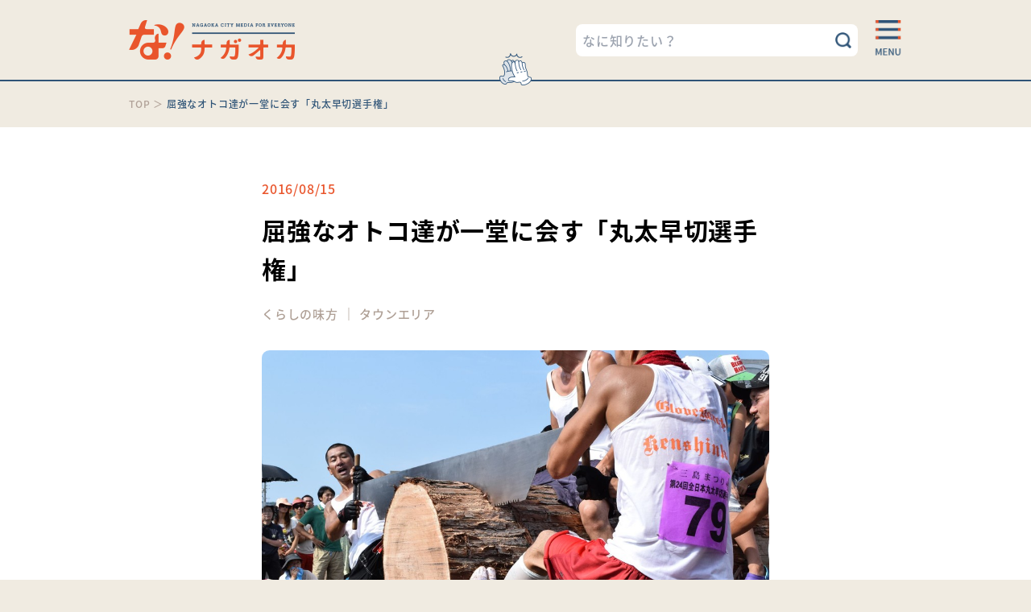

--- FILE ---
content_type: text/html; charset=UTF-8
request_url: https://na-nagaoka.jp/archives/1317
body_size: 15360
content:
<!DOCTYPE html>
<html>
<head>
<meta charset="utf-8">
<title>屈強なオトコ達が一堂に会す「丸太早切選手権」 | 長岡市の公式Webメディア「な！ナガオカ」</title>
<meta name="viewport" content="width=device-width, initial-scale=1">
	
<link rel="shortcut icon" href="https://na-nagaoka.jp/wordpress/wp-content/themes/nagaoka_theme-renewal_v6/assets/img/favicon.ico" />
<meta name="og:title" content="新潟県長岡市の公式Webメディア な！ナガオカ">

<meta property="og:image" content="https://na-nagaoka.jp/wordpress/wp-content/uploads/2016/08/e5b7e67df1eff0700c7ed9ab65a0ed4e.jpg" />
<meta name="keywords" content="新潟,長岡,Webメディア,長岡暮らし,人づくり,まちづくり,地域活性化,名物,観光,移住,グルメ,教育">
<meta property="og:description" content="新潟県長岡市の暮らし・歴史・文化を育んできた、様々な人の営みや繋がりを取材して「まちの魅力」を発信しています。多様な人の物語を通じて長岡のファンが増え、まちづくり・地域活性化につながるWebメディアを目指しています。" />
	
  
<script src="https://code.jquery.com/jquery-3.5.1.min.js"></script>
  
  <!-- slick -->
<script type="text/javascript" src="https://na-nagaoka.jp/wordpress/wp-content/themes/nagaoka_theme-renewal_v6/assets/js/slick/slick.min.js"></script>
<link rel="stylesheet" type="text/css" href="https://na-nagaoka.jp/wordpress/wp-content/themes/nagaoka_theme-renewal_v6/assets/js/slick/slick.css">
<link rel="stylesheet" type="text/css" href="https://na-nagaoka.jp/wordpress/wp-content/themes/nagaoka_theme-renewal_v6/assets/js/slick/slick-theme.css">

  <!-- tailwind cdn -->
<!-- <script src="https://cdn.tailwindcss.com"></script> -->
<link rel="stylesheet" type="text/css" href="https://na-nagaoka.jp/wordpress/wp-content/themes/nagaoka_theme-renewal_v6/assets/css/tailwind.css">

  <!-- wow -->
<script type="text/javascript" src="https://na-nagaoka.jp/wordpress/wp-content/themes/nagaoka_theme-renewal_v6/assets/js/wow.min.js"></script>
  
  <script type="text/javascript">
    new WOW().init();
  </script>
  
  <!-- pdf -->
  <script type="text/javascript" src="https://na-nagaoka.jp/wordpress/wp-content/themes/nagaoka_theme-renewal_v6/assets/js/jspdf.debug.js"></script>  
  <script type="text/javascript" src="https://na-nagaoka.jp/wordpress/wp-content/themes/nagaoka_theme-renewal_v6/assets/js/html2canvas.js"></script>

<meta name='robots' content='max-image-preview:large' />

<!-- All In One SEO Pack 3.7.1[57,70] -->

<meta name="keywords"  content="くらしの味方,タウンエリア" />

<script type="application/ld+json" class="aioseop-schema">{"@context":"https://schema.org","@graph":[{"@type":"Organization","@id":"https://na-nagaoka.jp/#organization","url":"https://na-nagaoka.jp/","name":"長岡市の公式Webメディア「な！ナガオカ」","sameAs":[]},{"@type":"WebSite","@id":"https://na-nagaoka.jp/#website","url":"https://na-nagaoka.jp/","name":"長岡市の公式Webメディア「な！ナガオカ」","publisher":{"@id":"https://na-nagaoka.jp/#organization"},"potentialAction":{"@type":"SearchAction","target":"https://na-nagaoka.jp/?s={search_term_string}","query-input":"required name=search_term_string"}},{"@type":"WebPage","@id":"https://na-nagaoka.jp/archives/1317#webpage","url":"https://na-nagaoka.jp/archives/1317","inLanguage":"ja","name":"屈強なオトコ達が一堂に会す「丸太早切選手権」","isPartOf":{"@id":"https://na-nagaoka.jp/#website"},"breadcrumb":{"@id":"https://na-nagaoka.jp/archives/1317#breadcrumblist"},"image":{"@type":"ImageObject","@id":"https://na-nagaoka.jp/archives/1317#primaryimage","url":"https://na-nagaoka.jp/wordpress/wp-content/uploads/2016/08/e5b7e67df1eff0700c7ed9ab65a0ed4e.jpg","width":2048,"height":1365},"primaryImageOfPage":{"@id":"https://na-nagaoka.jp/archives/1317#primaryimage"},"datePublished":"2016-08-15T02:14:45+09:00","dateModified":"2024-08-20T02:19:15+09:00"},{"@type":"Article","@id":"https://na-nagaoka.jp/archives/1317#article","isPartOf":{"@id":"https://na-nagaoka.jp/archives/1317#webpage"},"author":{"@id":"https://na-nagaoka.jp/archives/author/staff#author"},"headline":"屈強なオトコ達が一堂に会す「丸太早切選手権」","datePublished":"2016-08-15T02:14:45+09:00","dateModified":"2024-08-20T02:19:15+09:00","commentCount":0,"mainEntityOfPage":{"@id":"https://na-nagaoka.jp/archives/1317#webpage"},"publisher":{"@id":"https://na-nagaoka.jp/#organization"},"articleSection":"まちを知る, 三島, くらしの味方, タウンエリア","image":{"@type":"ImageObject","@id":"https://na-nagaoka.jp/archives/1317#primaryimage","url":"https://na-nagaoka.jp/wordpress/wp-content/uploads/2016/08/e5b7e67df1eff0700c7ed9ab65a0ed4e.jpg","width":2048,"height":1365}},{"@type":"Person","@id":"https://na-nagaoka.jp/archives/author/staff#author","name":"な！ナガオカ　スタッフ","sameAs":["https://www.facebook.com/nanananagaoka","https://twitter.com/na_nagaoka"],"image":{"@type":"ImageObject","@id":"https://na-nagaoka.jp/#personlogo","url":"https://secure.gravatar.com/avatar/67baf32458cfbd14806105787692baba?s=96&d=mm&r=g","width":96,"height":96,"caption":"な！ナガオカ　スタッフ"}},{"@type":"BreadcrumbList","@id":"https://na-nagaoka.jp/archives/1317#breadcrumblist","itemListElement":[{"@type":"ListItem","position":1,"item":{"@type":"WebPage","@id":"https://na-nagaoka.jp/","url":"https://na-nagaoka.jp/","name":"な！ナガオカ - 新潟県長岡市のWebメディア"}},{"@type":"ListItem","position":2,"item":{"@type":"WebPage","@id":"https://na-nagaoka.jp/archives/1317","url":"https://na-nagaoka.jp/archives/1317","name":"屈強なオトコ達が一堂に会す「丸太早切選手権」"}}]}]}</script>
<link rel="canonical" href="https://na-nagaoka.jp/archives/1317" />
<meta property="og:type" content="article" />
<meta property="og:title" content="屈強なオトコ達が一堂に会す「丸太早切選手権」 | 長岡市の公式Webメディア「な！ナガオカ」" />
<meta property="og:description" content="直径20～80cmの太い丸太を巨大なのこぎりを使って、2人がかりで切る速さを競う、長岡市三島地域の名物イベント「全日本丸太早切選手権大会」。三島地域は面積の約６割が森林で多くの杉が育てられていて、脇野町鋸（わきのまちのこぎり）という特産品も持つことから平成3年からスタートした競技会で、今年25回目を数えます。 丸太の太さは小学生部門は直径約20cm、女性部門、一般部門予選は直径約30cm。 一般部" />
<meta property="og:url" content="https://na-nagaoka.jp/archives/1317" />
<meta property="og:site_name" content="な！ナガオカ" />
<meta property="og:image" content="https://na-nagaoka.jp/wordpress/wp-content/uploads/2016/08/e5b7e67df1eff0700c7ed9ab65a0ed4e-1024x683.jpg" />
<meta property="og:image:width" content="1200" />
<meta property="og:image:height" content="630" />
<meta property="fb:app_id" content="655559435143022" />
<meta property="article:tag" content="くらしの味方" />
<meta property="article:tag" content="タウンエリア" />
<meta property="article:tag" content="まちを知る" />
<meta property="article:tag" content="三島" />
<meta property="article:published_time" content="2016-08-15T02:14:45Z" />
<meta property="article:modified_time" content="2024-08-20T02:19:15Z" />
<meta property="article:publisher" content="https://www.facebook.com/nanananagaoka" />
<meta property="article:author" content="https://www.facebook.com/nanananagaoka" />
<meta property="og:image:secure_url" content="https://na-nagaoka.jp/wordpress/wp-content/uploads/2016/08/e5b7e67df1eff0700c7ed9ab65a0ed4e-1024x683.jpg" />
<meta name="twitter:card" content="summary_large_image" />
<meta name="twitter:site" content="@na_nagaoka" />
<meta name="twitter:creator" content="@na_nagaoka" />
<meta name="twitter:domain" content="https://twitter.com/na_nagaoka" />
<meta name="twitter:title" content="屈強なオトコ達が一堂に会す「丸太早切選手権」 | 長岡市の公式Webメディア「な！ナガオカ」" />
<meta name="twitter:description" content="直径20～80cmの太い丸太を巨大なのこぎりを使って、2人がかりで切る速さを競う、長岡市三島地域の名物イベント「全日本丸太早切選手権大会」。三島地域は面積の約６割が森林で多くの杉が育てられていて、脇野町鋸（わきのまちのこぎり）という特産品も持つことから平成3年からスタートした競技会で、今年25回目を数えます。 丸太の太さは小学生部門は直径約20cm、女性部門、一般部門予選は直径約30cm。 一般部" />
<meta name="twitter:image" content="https://na-nagaoka.jp/wordpress/wp-content/uploads/2016/08/e5b7e67df1eff0700c7ed9ab65a0ed4e-1024x683.jpg" />
			<script type="text/javascript" >
				window.ga=window.ga||function(){(ga.q=ga.q||[]).push(arguments)};ga.l=+new Date;
				ga('create', 'G-JQF6B9PNJH', 'auto');
				// Plugins
				
				ga('send', 'pageview');
			</script>
			<script async src="https://www.google-analytics.com/analytics.js"></script>
			<!-- All In One SEO Pack -->
<link rel='dns-prefetch' href='//maxcdn.bootstrapcdn.com' />
		<!-- This site uses the Google Analytics by MonsterInsights plugin v9.10.1 - Using Analytics tracking - https://www.monsterinsights.com/ -->
		<!-- Note: MonsterInsights is not currently configured on this site. The site owner needs to authenticate with Google Analytics in the MonsterInsights settings panel. -->
					<!-- No tracking code set -->
				<!-- / Google Analytics by MonsterInsights -->
		<link rel='stylesheet' id='sbr_styles-css' href='https://na-nagaoka.jp/wordpress/wp-content/plugins/reviews-feed/assets/css/sbr-styles.min.css?ver=2.1.1' type='text/css' media='all' />
<link rel='stylesheet' id='sbi_styles-css' href='https://na-nagaoka.jp/wordpress/wp-content/plugins/instagram-feed/css/sbi-styles.min.css?ver=6.10.0' type='text/css' media='all' />
<link rel='stylesheet' id='wp-block-library-css' href='https://na-nagaoka.jp/wordpress/wp-includes/css/dist/block-library/style.min.css?ver=6.5.5' type='text/css' media='all' />
<style id='classic-theme-styles-inline-css' type='text/css'>
/*! This file is auto-generated */
.wp-block-button__link{color:#fff;background-color:#32373c;border-radius:9999px;box-shadow:none;text-decoration:none;padding:calc(.667em + 2px) calc(1.333em + 2px);font-size:1.125em}.wp-block-file__button{background:#32373c;color:#fff;text-decoration:none}
</style>
<style id='global-styles-inline-css' type='text/css'>
body{--wp--preset--color--black: #000000;--wp--preset--color--cyan-bluish-gray: #abb8c3;--wp--preset--color--white: #ffffff;--wp--preset--color--pale-pink: #f78da7;--wp--preset--color--vivid-red: #cf2e2e;--wp--preset--color--luminous-vivid-orange: #ff6900;--wp--preset--color--luminous-vivid-amber: #fcb900;--wp--preset--color--light-green-cyan: #7bdcb5;--wp--preset--color--vivid-green-cyan: #00d084;--wp--preset--color--pale-cyan-blue: #8ed1fc;--wp--preset--color--vivid-cyan-blue: #0693e3;--wp--preset--color--vivid-purple: #9b51e0;--wp--preset--gradient--vivid-cyan-blue-to-vivid-purple: linear-gradient(135deg,rgba(6,147,227,1) 0%,rgb(155,81,224) 100%);--wp--preset--gradient--light-green-cyan-to-vivid-green-cyan: linear-gradient(135deg,rgb(122,220,180) 0%,rgb(0,208,130) 100%);--wp--preset--gradient--luminous-vivid-amber-to-luminous-vivid-orange: linear-gradient(135deg,rgba(252,185,0,1) 0%,rgba(255,105,0,1) 100%);--wp--preset--gradient--luminous-vivid-orange-to-vivid-red: linear-gradient(135deg,rgba(255,105,0,1) 0%,rgb(207,46,46) 100%);--wp--preset--gradient--very-light-gray-to-cyan-bluish-gray: linear-gradient(135deg,rgb(238,238,238) 0%,rgb(169,184,195) 100%);--wp--preset--gradient--cool-to-warm-spectrum: linear-gradient(135deg,rgb(74,234,220) 0%,rgb(151,120,209) 20%,rgb(207,42,186) 40%,rgb(238,44,130) 60%,rgb(251,105,98) 80%,rgb(254,248,76) 100%);--wp--preset--gradient--blush-light-purple: linear-gradient(135deg,rgb(255,206,236) 0%,rgb(152,150,240) 100%);--wp--preset--gradient--blush-bordeaux: linear-gradient(135deg,rgb(254,205,165) 0%,rgb(254,45,45) 50%,rgb(107,0,62) 100%);--wp--preset--gradient--luminous-dusk: linear-gradient(135deg,rgb(255,203,112) 0%,rgb(199,81,192) 50%,rgb(65,88,208) 100%);--wp--preset--gradient--pale-ocean: linear-gradient(135deg,rgb(255,245,203) 0%,rgb(182,227,212) 50%,rgb(51,167,181) 100%);--wp--preset--gradient--electric-grass: linear-gradient(135deg,rgb(202,248,128) 0%,rgb(113,206,126) 100%);--wp--preset--gradient--midnight: linear-gradient(135deg,rgb(2,3,129) 0%,rgb(40,116,252) 100%);--wp--preset--font-size--small: 13px;--wp--preset--font-size--medium: 20px;--wp--preset--font-size--large: 36px;--wp--preset--font-size--x-large: 42px;--wp--preset--spacing--20: 0.44rem;--wp--preset--spacing--30: 0.67rem;--wp--preset--spacing--40: 1rem;--wp--preset--spacing--50: 1.5rem;--wp--preset--spacing--60: 2.25rem;--wp--preset--spacing--70: 3.38rem;--wp--preset--spacing--80: 5.06rem;--wp--preset--shadow--natural: 6px 6px 9px rgba(0, 0, 0, 0.2);--wp--preset--shadow--deep: 12px 12px 50px rgba(0, 0, 0, 0.4);--wp--preset--shadow--sharp: 6px 6px 0px rgba(0, 0, 0, 0.2);--wp--preset--shadow--outlined: 6px 6px 0px -3px rgba(255, 255, 255, 1), 6px 6px rgba(0, 0, 0, 1);--wp--preset--shadow--crisp: 6px 6px 0px rgba(0, 0, 0, 1);}:where(.is-layout-flex){gap: 0.5em;}:where(.is-layout-grid){gap: 0.5em;}body .is-layout-flex{display: flex;}body .is-layout-flex{flex-wrap: wrap;align-items: center;}body .is-layout-flex > *{margin: 0;}body .is-layout-grid{display: grid;}body .is-layout-grid > *{margin: 0;}:where(.wp-block-columns.is-layout-flex){gap: 2em;}:where(.wp-block-columns.is-layout-grid){gap: 2em;}:where(.wp-block-post-template.is-layout-flex){gap: 1.25em;}:where(.wp-block-post-template.is-layout-grid){gap: 1.25em;}.has-black-color{color: var(--wp--preset--color--black) !important;}.has-cyan-bluish-gray-color{color: var(--wp--preset--color--cyan-bluish-gray) !important;}.has-white-color{color: var(--wp--preset--color--white) !important;}.has-pale-pink-color{color: var(--wp--preset--color--pale-pink) !important;}.has-vivid-red-color{color: var(--wp--preset--color--vivid-red) !important;}.has-luminous-vivid-orange-color{color: var(--wp--preset--color--luminous-vivid-orange) !important;}.has-luminous-vivid-amber-color{color: var(--wp--preset--color--luminous-vivid-amber) !important;}.has-light-green-cyan-color{color: var(--wp--preset--color--light-green-cyan) !important;}.has-vivid-green-cyan-color{color: var(--wp--preset--color--vivid-green-cyan) !important;}.has-pale-cyan-blue-color{color: var(--wp--preset--color--pale-cyan-blue) !important;}.has-vivid-cyan-blue-color{color: var(--wp--preset--color--vivid-cyan-blue) !important;}.has-vivid-purple-color{color: var(--wp--preset--color--vivid-purple) !important;}.has-black-background-color{background-color: var(--wp--preset--color--black) !important;}.has-cyan-bluish-gray-background-color{background-color: var(--wp--preset--color--cyan-bluish-gray) !important;}.has-white-background-color{background-color: var(--wp--preset--color--white) !important;}.has-pale-pink-background-color{background-color: var(--wp--preset--color--pale-pink) !important;}.has-vivid-red-background-color{background-color: var(--wp--preset--color--vivid-red) !important;}.has-luminous-vivid-orange-background-color{background-color: var(--wp--preset--color--luminous-vivid-orange) !important;}.has-luminous-vivid-amber-background-color{background-color: var(--wp--preset--color--luminous-vivid-amber) !important;}.has-light-green-cyan-background-color{background-color: var(--wp--preset--color--light-green-cyan) !important;}.has-vivid-green-cyan-background-color{background-color: var(--wp--preset--color--vivid-green-cyan) !important;}.has-pale-cyan-blue-background-color{background-color: var(--wp--preset--color--pale-cyan-blue) !important;}.has-vivid-cyan-blue-background-color{background-color: var(--wp--preset--color--vivid-cyan-blue) !important;}.has-vivid-purple-background-color{background-color: var(--wp--preset--color--vivid-purple) !important;}.has-black-border-color{border-color: var(--wp--preset--color--black) !important;}.has-cyan-bluish-gray-border-color{border-color: var(--wp--preset--color--cyan-bluish-gray) !important;}.has-white-border-color{border-color: var(--wp--preset--color--white) !important;}.has-pale-pink-border-color{border-color: var(--wp--preset--color--pale-pink) !important;}.has-vivid-red-border-color{border-color: var(--wp--preset--color--vivid-red) !important;}.has-luminous-vivid-orange-border-color{border-color: var(--wp--preset--color--luminous-vivid-orange) !important;}.has-luminous-vivid-amber-border-color{border-color: var(--wp--preset--color--luminous-vivid-amber) !important;}.has-light-green-cyan-border-color{border-color: var(--wp--preset--color--light-green-cyan) !important;}.has-vivid-green-cyan-border-color{border-color: var(--wp--preset--color--vivid-green-cyan) !important;}.has-pale-cyan-blue-border-color{border-color: var(--wp--preset--color--pale-cyan-blue) !important;}.has-vivid-cyan-blue-border-color{border-color: var(--wp--preset--color--vivid-cyan-blue) !important;}.has-vivid-purple-border-color{border-color: var(--wp--preset--color--vivid-purple) !important;}.has-vivid-cyan-blue-to-vivid-purple-gradient-background{background: var(--wp--preset--gradient--vivid-cyan-blue-to-vivid-purple) !important;}.has-light-green-cyan-to-vivid-green-cyan-gradient-background{background: var(--wp--preset--gradient--light-green-cyan-to-vivid-green-cyan) !important;}.has-luminous-vivid-amber-to-luminous-vivid-orange-gradient-background{background: var(--wp--preset--gradient--luminous-vivid-amber-to-luminous-vivid-orange) !important;}.has-luminous-vivid-orange-to-vivid-red-gradient-background{background: var(--wp--preset--gradient--luminous-vivid-orange-to-vivid-red) !important;}.has-very-light-gray-to-cyan-bluish-gray-gradient-background{background: var(--wp--preset--gradient--very-light-gray-to-cyan-bluish-gray) !important;}.has-cool-to-warm-spectrum-gradient-background{background: var(--wp--preset--gradient--cool-to-warm-spectrum) !important;}.has-blush-light-purple-gradient-background{background: var(--wp--preset--gradient--blush-light-purple) !important;}.has-blush-bordeaux-gradient-background{background: var(--wp--preset--gradient--blush-bordeaux) !important;}.has-luminous-dusk-gradient-background{background: var(--wp--preset--gradient--luminous-dusk) !important;}.has-pale-ocean-gradient-background{background: var(--wp--preset--gradient--pale-ocean) !important;}.has-electric-grass-gradient-background{background: var(--wp--preset--gradient--electric-grass) !important;}.has-midnight-gradient-background{background: var(--wp--preset--gradient--midnight) !important;}.has-small-font-size{font-size: var(--wp--preset--font-size--small) !important;}.has-medium-font-size{font-size: var(--wp--preset--font-size--medium) !important;}.has-large-font-size{font-size: var(--wp--preset--font-size--large) !important;}.has-x-large-font-size{font-size: var(--wp--preset--font-size--x-large) !important;}
.wp-block-navigation a:where(:not(.wp-element-button)){color: inherit;}
:where(.wp-block-post-template.is-layout-flex){gap: 1.25em;}:where(.wp-block-post-template.is-layout-grid){gap: 1.25em;}
:where(.wp-block-columns.is-layout-flex){gap: 2em;}:where(.wp-block-columns.is-layout-grid){gap: 2em;}
.wp-block-pullquote{font-size: 1.5em;line-height: 1.6;}
</style>
<link rel='stylesheet' id='ctf_styles-css' href='https://na-nagaoka.jp/wordpress/wp-content/plugins/custom-twitter-feeds/css/ctf-styles.min.css?ver=2.3.1' type='text/css' media='all' />
<link rel='stylesheet' id='cff-css' href='https://na-nagaoka.jp/wordpress/wp-content/plugins/custom-facebook-feed/assets/css/cff-style.min.css?ver=4.3.4' type='text/css' media='all' />
<link rel='stylesheet' id='sb-font-awesome-css' href='https://maxcdn.bootstrapcdn.com/font-awesome/4.7.0/css/font-awesome.min.css?ver=6.5.5' type='text/css' media='all' />
<link rel='stylesheet' id='animate-css' href='https://na-nagaoka.jp/wordpress/wp-content/themes/nagaoka_theme-renewal_v6/assets/css/animate.css?ver=2024072470610' type='text/css' media='all' />
<link rel='stylesheet' id='tailwind-css' href='https://na-nagaoka.jp/wordpress/wp-content/themes/nagaoka_theme-renewal_v6/assets/css/tailwind.css?ver=2024072904421' type='text/css' media='all' />
<link rel='stylesheet' id='assets_style-css' href='https://na-nagaoka.jp/wordpress/wp-content/themes/nagaoka_theme-renewal_v6/assets/css/style.css?ver=2024072470611' type='text/css' media='all' />
<link rel='stylesheet' id='my_assets-css' href='https://na-nagaoka.jp/wordpress/wp-content/themes/nagaoka_theme-renewal_v6/assets/css/main.css?ver=2024121621317' type='text/css' media='all' />
<link rel='stylesheet' id='wp-pagenavi-css' href='https://na-nagaoka.jp/wordpress/wp-content/plugins/wp-pagenavi/pagenavi-css.css?ver=2.70' type='text/css' media='all' />
<script type="text/javascript" src="https://na-nagaoka.jp/wordpress/wp-includes/js/jquery/jquery.min.js?ver=3.7.1" id="jquery-core-js"></script>
<script type="text/javascript" src="https://na-nagaoka.jp/wordpress/wp-includes/js/jquery/jquery-migrate.min.js?ver=3.4.1" id="jquery-migrate-js"></script>
<script type="text/javascript" src="https://na-nagaoka.jp/wordpress/wp-content/plugins/related-posts-thumbnails/assets/js/front.min.js?ver=4.3.1" id="rpt_front_style-js"></script>
<script type="text/javascript" src="https://na-nagaoka.jp/wordpress/wp-content/plugins/related-posts-thumbnails/assets/js/lazy-load.js?ver=4.3.1" id="rpt-lazy-load-js"></script>
<link rel="https://api.w.org/" href="https://na-nagaoka.jp/wp-json/" /><link rel="alternate" type="application/json" href="https://na-nagaoka.jp/wp-json/wp/v2/posts/1317" /><link rel="alternate" type="application/json+oembed" href="https://na-nagaoka.jp/wp-json/oembed/1.0/embed?url=https%3A%2F%2Fna-nagaoka.jp%2Farchives%2F1317" />
<link rel="alternate" type="text/xml+oembed" href="https://na-nagaoka.jp/wp-json/oembed/1.0/embed?url=https%3A%2F%2Fna-nagaoka.jp%2Farchives%2F1317&#038;format=xml" />
        <style>
            #related_posts_thumbnails li {
                border-right: 1px solid rgb(255,255,255);
                background-color: #ffffff            }

            #related_posts_thumbnails li:hover {
                background-color: #eeeeee;
            }

            .relpost_content {
                font-size: 14px;
                color: #333333;
            }

            .relpost-block-single {
                background-color: #ffffff;
                border-right: 1px solid rgb(255,255,255);
                border-left: 1px solid rgb(255,255,255);
                margin-right: -1px;
            }

            .relpost-block-single:hover {
                background-color: #eeeeee;
            }
        </style>

        <link rel="icon" href="https://na-nagaoka.jp/wordpress/wp-content/uploads/2020/10/cropped-na_logo_moji-32x32.jpg" sizes="32x32" />
<link rel="icon" href="https://na-nagaoka.jp/wordpress/wp-content/uploads/2020/10/cropped-na_logo_moji-192x192.jpg" sizes="192x192" />
<link rel="apple-touch-icon" href="https://na-nagaoka.jp/wordpress/wp-content/uploads/2020/10/cropped-na_logo_moji-180x180.jpg" />
<meta name="msapplication-TileImage" content="https://na-nagaoka.jp/wordpress/wp-content/uploads/2020/10/cropped-na_logo_moji-270x270.jpg" />
	
<!-- Google tag (gtag.js) -->
<script async src="https://www.googletagmanager.com/gtag/js?id=G-JQF6B9PNJH"></script>
<script>
  window.dataLayer = window.dataLayer || [];
  function gtag(){dataLayer.push(arguments);}
  gtag('js', new Date());
  gtag('config', 'G-JQF6B9PNJH');
</script>
  
</head>
  
<script>
tailwind.config = {
  theme: {
    colors: {
      naCream: '#f0ebe1',
      naNavy: '#2f5477',
      naVermilion: '#e9552c',
      naBlack: '#000000',
      naHover: '#f7d6c4',
      transparent: 'transparent',
    },

    fontFamily: {
      sans: ['Noto Sans JP', 'sans-serif'],
      notoSans: ['Noto Sans JP', 'sans-serif'],
    },
    
    container: {
      center: true,
    }
  }
}
</script>
<body>
<header class="w-full fixed top-0 z-20">  
  <div class="content-header bg-naCream border-b-2 border-naNavy">
    <div class="max-w-[960px] mx-auto flex gap-x-2 relative box-border py-[18px] md:py-[25px] px-4 md:px-0">
          <p class="header-logo-area mr-5 self-center w-[100%]">
        <a href="/">
          <img src="https://na-nagaoka.jp/wordpress/wp-content/themes/nagaoka_theme-renewal_v6/./assets/img/head-logo.png" width="206">
        </a>
      </p>
      
      
      <form action="https://na-nagaoka.jp/" method="get" class="header-form w-[92%] min-w-[120px] max-w-[350px] self-center ml-auto mr-0 relative">
        <input type="text" name="s" value="" placeholder="なに知りたい？" class="block  w-full p-2 rounded-lg bg-no-repeat">
        <img src="https://na-nagaoka.jp/wordpress/wp-content/themes/nagaoka_theme-renewal_v6/assets/img/icon-search.png" width="20px" class="search-button absolute top-[10px] right-2">
      </form>
      
      <figure class="js-modal-open ml-1 md:ml-5 w-full min-w-[25px] max-w-[35px] hover:cursor-pointer" data-target="opened-menu">
        <a>
          <img src="https://na-nagaoka.jp/wordpress/wp-content/themes/nagaoka_theme-renewal_v6/assets/img/head_menu.png" alt="menu" class="object-contain h-[40px] ml-auto md:h-auto">
        </a>
      </figure>
      
      <div class="clap-icon absolute bottom-[17px] md:bottom-[33px] left-[0] right-[0]">
        <div class="relative w-[24px] md:w-[40px] mx-auto">
          <img src="https://na-nagaoka.jp/wordpress/wp-content/themes/nagaoka_theme-renewal_v6/assets/img/hi5_l.png" class="clap-icon-left absolute w-[25px] md:w-[40px] highfiveLeft">
          <img src="https://na-nagaoka.jp/wordpress/wp-content/themes/nagaoka_theme-renewal_v6/assets/img/hi5_r.png" class="clap-icon-right absolute w-[25px] md:w-[40px] highfiveRight">
          
          <img src="https://na-nagaoka.jp/wordpress/wp-content/themes/nagaoka_theme-renewal_v6/assets/img/hi5_effect.png" class="absolute w-[25px] md:w-[40px] blinkIn" style="_animation-delay: 1.5s;">
        </div>
      </div>
      
    </div>
  </div>
</header>
  
<div class="header-area relative top-0 pt-[80px] md:pt-[100px] bg-naCream"></div>

<div class="container max-w-[960px] text-[12px] text-[#afa096] mt-[20px] mb-[20px] px-4 md:px-0">
  <div class="breadcrumbs" typeof="BreadcrumbList" vocab="https://schema.org/">
    <!-- Breadcrumb NavXT 7.5.0 -->
<span property="itemListElement" typeof="ListItem"><a property="item" typeof="WebPage" title="長岡市の公式Webメディア「な！ナガオカ」へ移動する" href="https://na-nagaoka.jp" class="home" ><span property="name">TOP</span></a><meta property="position" content="1"></span> ＞ <span property="itemListElement" typeof="ListItem"><span property="name" class="post post-post current-item text-naNavy">屈強なオトコ達が一堂に会す「丸太早切選手権」</span><meta property="url" content="https://na-nagaoka.jp/archives/1317"><meta property="position" content="2"></span>  </div>
</div>
<style>
  .wp-caption {
    margin-top: 0.5rem;
  }
  
  /* default text */
  .main-single-content h1 {
    font-size: 24px;
    font-weight: bold;
    margin-top: 0.4em;
    margin-bottom: 0.5em;
    text-align: left;
    line-height: 1.625;
  }
  .main-single-content h2 {
    margin-top: 80px;
    margin-bottom: 35px;
    padding-bottom: 35px;
    font-size: 20px;
    font-weight: bold;
    border-bottom: 3px solid #e9552c;
    line-height: 1.625;
  }
  .main-single-content h4, 
  .main-single-content h3 {
    margin-top: 100px;
    margin-bottom: 35px;
    padding-bottom: 0px;
    font-size: 18px;
    font-weight: bold;
    color: #e9552c;
    line-height: 1.625;
  }
  .main-single-content p {
    font-size: 16px;
  }
  article > p {
    margin-top: 35px;
    margin-bottom: 35px;
  }
  
@media (max-width: 767px) {
  article > p {
    padding-left: 20px;
    padding-right: 20px;
  }
  .main-single-content h2 ,
  .main-single-content h3,
  .main-single-content h4 {
    margin-left: 20px;
    margin-right: 20px;
  }
}
@media (min-width: 768px) {
  .main-single-content h1 {
    font-size: 30px;
  }
  .main-single-content h2{
    margin-top: 120px;
    margin-bottom: 50px;
    padding-bottom: 50px;
    font-size: 24px;
  }
  .main-single-content h4, 
  .main-single-content h3 {
    font-size: 21px;
  }
  article > p {    
    margin-top: 45px;
    margin-bottom: 45px;
  }
}
  
  .main-single-content .wp-caption-text,
  .main-single-content .wp-element-caption {
    color: #afa096;
    line-height: 1.42;
    font-size: 12px;
    margin-top: 1em;
	margin-bottom: 1em;
  }
	
  .main-single-content p > a {
    color: #e9552c;
    border-bottom: 1px solid;
  }
  .main-single-content a:hover {
    opacity: 0.8;
  }
  
  .main-single-content img {
    margin-top: 1em;
    margin-bottom: 0.5em;
    border-radius: 0.6em;
  }
  .main-single-content .wp-block-image {
    max-width: 630px;
    margin: 35px auto;
  }
  .main-single-content .wp-block-image.size-full {
    height: auto;
  }
  @media (min-width: 768px) {
	.wp-caption-text,
    .wp-element-caption {
	  line-height: 1.54;
	}
    .main-single-content .wp-block-image {
      margin: 50px auto;
    }
  }
    
  
  /* lead_area */
  .wp-block-pullquote {
    border: 2px solid #2f5477;
    border-radius: 8px;
    padding-left: 28px;
    padding-right: 28px;
    padding-top: 36px;
    padding-bottom: 36px;
    position: relative;
    margin-top: 36px;
    margin-bottom: 35px;
    font-size: 16px;
  }
  .wp-block-pullquote::before {
    content: '';
    background-image: url(https://na-nagaoka.jp/wordpress/wp-content/themes/nagaoka_theme-renewal_v6/assets/img/clap.png);
    /* main.css の場合
    background-image: url(../img/clap.png); */
    background-repeat: no-repeat;
    background-size: contain;
    position: absolute;
    margin: auto;
    width: 25px;
    height: 25px;
    left: 0;
    right: 0;
    top: -20px;
  }
  .wp-block-pullquote p {
    margin-top: 0;
    margin-bottom: 0;
    line-height: 2;
    text-align: left;
  }
  .wp-block-pullquote cite {
    font-style: normal;
    font-size: 16px;
  }
  @media (min-width: 768px) {
    .wp-block-pullquote {
      padding-left: 80px;
      padding-right: 80px;
      padding-top: 78px;
      padding-bottom: 68px;
      margin-top: 50px;
      margin-bottom: 50px;
    }
    .wp-block-pullquote::before {
      width: 35px;
      height: 35px;
      top: -30px;
    }
  }
  
  
  /* "..." blockquote */
  blockquote.wp-block-quote  {
    background-color: #f8f5f0;
    border-radius: 0.5rem;
    padding: 35px 28px;
    position: relative;
    margin-top: 24px;
    margin-bottom: 24px;
    
    background-image: url(https://na-nagaoka.jp/wordpress/wp-content/themes/nagaoka_theme-renewal_v6/assets/img/quote_l.png), url(https://na-nagaoka.jp/wordpress/wp-content/themes/nagaoka_theme-renewal_v6/assets/img/quote_r.png);
    background-repeat: no-repeat;
    background-position: left 16px top 16px, right 16px bottom 16px;
    background-size: auto;
    
    /* main.css の場合
    background-image: url(../images/quote_l.png), url(../images/quote_r.png); */
  }
  blockquote.wp-block-quote p,
  blockquote.wp-block-quote cite {
    max-width: 630px;
    margin: auto;
    font-style: normal;
  }
  @media (min-width: 768px) {
    blockquote.wp-block-quote {
      padding-top: 45px;
      padding-bottom: 45px;
      background-position: left 50px top 20px, right 50px bottom 20px;
    }
  }
  
  
  /* list */
  .main-single-content ul {
    display: list-item;
    margin-left: 1.5em;
    margin-top: 38px;
    margin-bottom: 38px;
  }
  .main-single-content ul li {
    list-style-type: disc;
    padding-left: 0.8em;
  }
  .main-single-content ul li::marker {
    color: #97a9bb;
  }
  .main-single-content ol {
    counter-reset: li; /* Initiate a counter */
    list-style: none; /* Remove default numbering */
    display: list-item;
    margin-left: 1.5em;
    margin-top: 38px;
    margin-bottom: 38px;
  }
  .main-single-content ol li {
    list-style-type: decimal;
    position: relative;
    padding-left: 0.8em;
  }
  .main-single-content ol li::marker {
    background-color: #97a9bb;
    color: #fff;
    width: 1.2em;
    height: 1.2em;
    border-radius: 50px;
  }
  .main-single-content ol li::before {
    content: counter(li);
    counter-increment: li;
    position: absolute;
    left: -1.8em;
    top: 0.3em;
    margin: auto;
    background: #97a9bb;
    color: #fff;
    height: 1.8em;
    width: 1.8em;
    line-height: 1.8em;
    text-align: center;
    border-radius: 2em;
    transition: all .3s ease-out;
    font-size: 14px;
  }
  .main-single-content ol li:not(:last-child) {
    margin-bottom: 10px;
  }
  
@media (max-width: 767px) {
  .main-single-content ul,
  .main-single-content ol {
    padding-left: 20px;
    padding-right: 20px;
  }
}
@media (min-width: 768px) {
  .main-single-content ol ,
  .main-single-content ul {
    margin-top: 45px;
    margin-bottom: 45px;
  }
}
  
  
/* -- button */
  .wp-block-button {
    margin-bottom: 1rem;
  }
  .wp-block-button__link {
    color: #fff;
    background-color: #2f5477;
    border-radius: 0;
    padding: calc(.4em + 2px) calc(1.8em + 2px);
    font-size: 14px;
  }

  .wp-block-button__link:hover {
    background-color: #26435f;
    opacity: 1;
  }
  @media (min-width: 768px) {
    .wp-block-button__link {
      font-size: 16px;
    }
  }
  
  /* -- block column */
  .wp-block-columns {
    margin-top: 35px;
    margin-bottom: 35px;
  }
  .wp-block-columns h4 {
    margin-top: 0;
    margin-bottom: 0;
  }
  .wp-block-columns .wp-block-image {
    margin-top: 1em;
    margin-bottom: 1em;
  }
  @media (min-width: 768px) {
    .wp-block-columns {
      margin-top: 50px;
      margin-bottom: 50px;
    }
  }
  
  
  /* 画像2枚*/
  .multiple-image {
    margin-top: 25px;
    margin-bottom: 25px;
  }
  .multiple-image .wp-block-columns {
    margin-bottom: 0;
  }
  .multiple-image .wp-block-columns {
    column-gap: 10px;
  }
  .multiple-image .wp-block-image,
  .multiple-image .wp-block-image > img {
    margin-top: 0;
    margin-bottom: 0;
  }
  
  
  main.single-content-lower {
    margin-top: 40px;
  }
  @media (min-width: 768px) {
    .single-content-lower {
      margin-top: 50px;
    }
  }
  
  /* #############
  custom pattern
   ############# */
  
  /* -- _information */
  ._information_block {
    padding: 40px;
    margin-top: 150px;
    margin-bottom: 25px;
  }
  ._information_block ._info_title {
    margin: 0;
  }
  ._information_block .wp-block-columns .wp-block-image {
    margin-top: 0;
  }
  ._information_block ._information_copy > section {
    border-top: 1px solid #afa096;
    padding: 12px 5px;
  }
  ._information_block img {
    margin: 0;
  }
  ._information_block ._information_copy img {
    border-radius: 0;
  }
  ._information_block .wp-block-columns {
    margin-top: 0;
    margin-bottom: 0;
  }
  ._info_sns .wp-block-group__inner-container {
    display: flex;
  }
  ._information_block ._info_sns .wp-block-image {
    margin: 0;
  }
._information_block ._info_title {
  margin-bottom: 40px;
}
	._information_block .wp-block-button__link {
  font-size: 13.5px;
  width: 200px;
}
	._information_block ._info_sns .wp-block-image {
  display: flex;
  justify-content: center;
}
@media (max-width: 767px) {
  ._information_block ._info_title {
    margin-bottom: 20px;
  }
}
  @media (max-width: 768px) {
    ._information_copy > section > div {
      display: flex;
      flex-direction: row;
    }
    ._information_copy > section > div > * {
      min-width: 83px;
    }
  }
  @media (min-width: 768px) {
    ._information_copy > section {
      border-top: 1px solid #afa096;
      padding: 5px 15px;
    }
  }
  
  
  
  /* share-button */
  .shared-button-list {
    display: flex;
    justify-content: center;
    gap: 20px;
    column-gap: 20px;
    grid-column: 20px;
  }
  .shared-button-list .wp-block-image,
  .shared-button-list img {
    margin: 0;
    border-radius: 0;
  }
  .shared-button-item {
    width: 33%;
    max-width: 110px;
    height: 31px;
    color: #000;
    display: flex;
    font-size: 12px;
    align-items: center;
    justify-content: center;
    background-color: #fff;
  }
  .shared-button-item a {
    color: unset;
    border: 0;
    display: flex;
  }
  .shared-button-item a img {
    margin-right: 8px;
  }
  .shared-button-item p {
    font-size: 12px !important;
  }
  .shared-button-item img {
    object-fit: contain;
    height: 17px;
  }
  .shared-button-list a:hover {
    opacity: 0.8;
  }
  
  
  /* -- */
  ._more_text {
    padding: 20px 38px;
    margin-top: 45px;
    border-radius: 0.5rem;
    background-color: #ebeef2;
  }
  
  
  /* -- こちらの記事も */
  ._kiji_more {
    padding: 20px 38px;
    margin-top: 45px;
    position: relative;
  }
  ._kiji_more .wp-block-columns {
    margin-top: 0;
    margin-bottom: 2.5em;
  }
  ._kiji_more ._kiji_more_ttl {
    position: absolute;
    top: -1.5em;
    color: #2f5477;
    font-weight: bold;
  }
  ._kiji_more ._kiji_more_ttl > * {
    padding: 12px 20px;
  }
  ._kiji_more article,
  ._kiji_more article a {
    color: #2f5477;
  }
  ._kiji_more article > p {
    padding-left: 2em;
    padding-right: 0;
    position: relative;
  }
  ._kiji_more article > p::before {
    content: '';
    margin-left: -2em;
    position: absolute;
    width:0;
    height:0;
    border-style:solid;
    border-width: 7px 0 7px 10px;
    border-color: transparent transparent transparent #2F5477;
    top: 10px;
  }
  ._kiji_more ._kiji_more_ttl {}
  @media (min-width: 768px) {
    ._kiji_more .wp-block-columns {
      margin-top: 0;
      margin-bottom: 2.5em;
    }
    ._kiji_more ._kiji_more_ttl > * {
      padding: 15px 25px;    
    }
    ._kiji_more article > p {
      padding-left: 3.2em;
    }
  }


  /* -- pdf button -- */
  .button-pdf {
    padding: 0;
    display: flex;    
    margin-left: auto;
    align-items: center;    
  }
  .button-pdf .button-pdf-text {
    font-size: 12px;
    border-bottom: 1px solid;
  }
  
  .main-single-content .button-pdf .wp-block-image {
    margin: 0;
    margin-right: 0.5rem;
  }
  .main-single-content .button-pdf img {
    border-radius: 0;    
  }
  @media (min-width: 768px) {
    .button-pdf-text {
      font-size: 14px;
    }
    .main-single-content .button-pdf .wp-block-image {
      margin: 0;
      margin-right: 0.5rem;
    }
  }
  .button-pdf p > a {
    color: #2f5477;
    border-bottom: none;
  }
  
  
  /* -- profiles interview */
  ._profiles {
    background-color: #fff;
    border-radius: 0.8em;
    margin-top: 90px;
    margin-bottom: 90px;
  }
  ._profiles ._profiles_head {
    font-size: 18px;
    padding-top: 1em;
  }
  ._profiles summary {
    position: relative;
    list-style: none;
  }
  summary::-webkit-details-marker {
      display: none;
  }
  ._profiles summary::marker {
    content: '';
    display: none;
  }
  ._profiles summary::after {
    content: '＋';
    display: block;
    position: absolute;
    right: 0;
    top: 0;
    bottom: 0;
    margin: auto;
    height: fit-content;
    font-size: 28px;
    font-weight: bold;
  }
  ._profiles details[open] summary::after {
    content: 'ー';
    font-weight: 400;
    font-size: 26px;
  }
  ._profiles .wp-block-image {
    margin: 0 auto;
  }
  ._profiles ._profiles_thumbnail {
    margin: 0 15px 0 0;
  }
  ._profiles ._profiles_thumbnail img {
    width: 60px;
    height: 60px;
    object-fit: cover;
    border-radius: 99px;
  }
  ._profiles .detail_hidden {
    padding-top: 20px;
    padding-bottom: 5px;
  }
  
  @media (min-width: 768px) {
    ._profiles ._profiles_head {
      font-size: 20px;
    }
    ._profiles .wp-block-image {
      margin: 0 auto;
    }
    ._profiles ._profiles_thumbnail {
      margin: 0 15px 0 0;
    }
    ._profiles .detail_hidden {
      padding-left: 75px;
    }
    ._profile-sns-icon {
      max-width: 30px;
    }
  }


  /* 関連記事 as list */
  .relpost-thumb-wrapper ul {
    display: flex;
    flex-wrap: nowrap;
    background-color: #fff;
    border-radius: 0.5rem;
    overflow: hidden;
  }
  #related_posts_thumbnails li {
    padding: 28px 12px;
    width: 25%;
  }
  .relpost-post-image {
    border-radius: 0.5rem;
  }
  .rpth_list_content {
    font-size: 14px;
    font-weight: bold;
  }
  .rpth_list_date {
    color: #e9552c;
    font-size: 12px;
    font-weight: normal;
  }
  .relpoststh_front_cat {
    color: #afa096;
    font-weight: normal;
  }
  #related_posts_thumbnails {
    padding-left: 0;
    padding-right: 0;
  }
  @media (max-width: 768px) {
    .relpost-thumb-wrapper ul {
      flex-wrap: wrap;
    }
    #related_posts_thumbnails li {
      width: calc( 100% - 36px );
      display: flex;		
      grid-column-gap: 10px;
      column-gap: 10px;
      margin: auto;
      padding-left: 0;
      padding-right: 0;
    }
	#related_posts_thumbnails li:not(:last-child) {
      border-bottom: 1px solid #afa096;
    }
    #related_posts_thumbnails li > *:nth-child(2n-1) {
      flex-basis: 40%
    }
    #related_posts_thumbnails li > *:nth-child(2n) {
      flex-basis: 60%;
    }
  }
  @media (min-width: 768px) {
    #related_posts_thumbnails {
      padding: 15px;      
    }
    .relpost_content {
      padding-top: 15px;
    }
  }
  

  /* YouTube force 100% */
.wp-block-embed-youtube .wp-block-embed__wrapper{
    width: 100%;
    position: relative;
    aspect-ratio: 16 / 9;
    overflow: hidden;
    max-width: 680px;
    margin: auto;
}
.wp-block-embed-youtube iframe {
    position: absolute;
    top: 0;
    left: 0;
    bottom: 0;
    right: 0;
    width: 100%;
    height: 100%;
}
</style>




  
  
  
  
<div id="print_wrapper" class="bg-[#fff]">
<main id="post-single-content" class="main-single-content container max-w-[992px] mx-auto leading-loose px-4 bg-[#fff] text-justify break-all">
  <article class="max-w-[800px] mx-auto">
    
      <div class="text-naVermilion max-w-[630px] mx-auto text-[12px] md:text-[16px] mt-[30px] md:mt-[60px] px-[24px] md:px-0">
        2016/08/15<br>
      </div>  
    <h1 class="max-w-[630px] mx-auto px-[24px] md:px-0">屈強なオトコ達が一堂に会す「丸太早切選手権」</h1>  
    <div class="max-w-[630px] text-[#afa096] mx-auto mb-[30px] px-[24px] md:px-0">      
      <a href="https://na-nagaoka.jp/archives/tag/life-mikata">
      <span class="blog-tag text-[#afa096] text-[12px] md:text-[15px]">くらしの味方</span> 
      </a>
     ｜       
      <a href="https://na-nagaoka.jp/archives/tag/town-area">
      <span class="blog-tag text-[#afa096] text-[12px] md:text-[15px]">タウンエリア</span> 
      </a>
    </div>  
      <div class="pic-thumbnail max-w-[630px] mx-auto mb-8">
          <img width="2048" height="1365" src="https://na-nagaoka.jp/wordpress/wp-content/uploads/2016/08/e5b7e67df1eff0700c7ed9ab65a0ed4e.jpg" class="attachment-post-thumbnail size-post-thumbnail wp-post-image" alt="" decoding="async" fetchpriority="high" srcset="https://na-nagaoka.jp/wordpress/wp-content/uploads/2016/08/e5b7e67df1eff0700c7ed9ab65a0ed4e.jpg 2048w, https://na-nagaoka.jp/wordpress/wp-content/uploads/2016/08/e5b7e67df1eff0700c7ed9ab65a0ed4e-300x200.jpg 300w, https://na-nagaoka.jp/wordpress/wp-content/uploads/2016/08/e5b7e67df1eff0700c7ed9ab65a0ed4e-1024x683.jpg 1024w" sizes="(max-width: 2048px) 100vw, 2048px" />      </div>
  
  
<p>直径20～80cmの太い丸太を巨大なのこぎりを使って、2人がかりで切る速さを競う、長岡市三島地域の名物イベント「全日本丸太早切選手権大会」。三島地域は面積の約６割が森林で多くの杉が育てられていて、脇野町鋸（わきのまちのこぎり）という特産品も持つことから平成3年からスタートした競技会で、今年25回目を数えます。</p>



<figure class="wp-block-image alignnone size-large"><img decoding="async" width="546" height="364" src="https://na-nagaoka.jp/wordpress/wp-content/uploads/2016/08/a4b80c4c5eb96d70807eb2be2210965d.jpg" alt="丸太の太さは小学生部門は直径約20cm、女性部門、一般部門予選は直径約30cm。" class="wp-image-1350" srcset="https://na-nagaoka.jp/wordpress/wp-content/uploads/2016/08/a4b80c4c5eb96d70807eb2be2210965d.jpg 546w, https://na-nagaoka.jp/wordpress/wp-content/uploads/2016/08/a4b80c4c5eb96d70807eb2be2210965d-300x200.jpg 300w" sizes="(max-width: 546px) 100vw, 546px" /><figcaption class="wp-element-caption">丸太の太さは小学生部門は直径約20cm、女性部門、一般部門予選は直径約30cm。</figcaption></figure>



<figure class="wp-block-image alignnone size-large"><img decoding="async" width="1024" height="683" src="https://na-nagaoka.jp/wordpress/wp-content/uploads/2016/08/7fc9d9cace9905b97c123a87ff4248e6-1024x683.jpg" alt="一般部門決勝は70cm～80cm、樹齢約100～120年の大木を使う。ドラム缶よりも太い！" class="wp-image-1351" srcset="https://na-nagaoka.jp/wordpress/wp-content/uploads/2016/08/7fc9d9cace9905b97c123a87ff4248e6-1024x683.jpg 1024w, https://na-nagaoka.jp/wordpress/wp-content/uploads/2016/08/7fc9d9cace9905b97c123a87ff4248e6-300x200.jpg 300w, https://na-nagaoka.jp/wordpress/wp-content/uploads/2016/08/7fc9d9cace9905b97c123a87ff4248e6.jpg 2048w" sizes="(max-width: 1024px) 100vw, 1024px" /><figcaption class="wp-element-caption">一般部門決勝は70cm～80cm、樹齢約100～120年の大木を使う。ドラム缶よりも太い！</figcaption></figure>



<figure class="wp-block-image alignnone size-large"><img loading="lazy" decoding="async" width="1024" height="768" src="https://na-nagaoka.jp/wordpress/wp-content/uploads/2016/08/e62b13426281d287b5d8a8a96d479f7c-1024x768.jpg" alt="" class="wp-image-1322" srcset="https://na-nagaoka.jp/wordpress/wp-content/uploads/2016/08/e62b13426281d287b5d8a8a96d479f7c-1024x768.jpg 1024w, https://na-nagaoka.jp/wordpress/wp-content/uploads/2016/08/e62b13426281d287b5d8a8a96d479f7c-300x225.jpg 300w" sizes="(max-width: 1024px) 100vw, 1024px" /><figcaption class="wp-element-caption">脇野町鋸（わきのまちのこぎり）の大きさは日本一!</figcaption></figure>



<p>丸太を切る早さを競う、という大変分かりやすい内容で、気軽に参加しやすいことから毎年大盛況。出場者の応募はあっという間に定員180組に達してしまうそう。（一昨年は参加187組!）</p>



<figure class="wp-block-image alignnone size-large"><img loading="lazy" decoding="async" width="539" height="960" src="https://na-nagaoka.jp/wordpress/wp-content/uploads/2016/08/41d0af12d37ff9278b5e9ca97749e347.jpg" alt="" class="wp-image-1327" srcset="https://na-nagaoka.jp/wordpress/wp-content/uploads/2016/08/41d0af12d37ff9278b5e9ca97749e347.jpg 539w, https://na-nagaoka.jp/wordpress/wp-content/uploads/2016/08/41d0af12d37ff9278b5e9ca97749e347-168x300.jpg 168w" sizes="(max-width: 539px) 100vw, 539px" /><figcaption class="wp-element-caption">昨年観戦に行った筆者の女友だちも「迫力があって面白い! イイ男がたくさんいて、テンションがアガる」と太鼓判。見ているだけで楽しいとわざわざ連絡をくれたほど。</figcaption></figure>



<p>現在、すでに募集は締め切られていて出場はできませんが、ギャラリーとして十分楽しめるイベントです。出場者に筋肉質なイケメンが多くて、女性の隠れファンも多いそう!&nbsp;　そこで女性目線で同イベントの魅力を紹介したいと思います。</p>



<h2 class="wp-block-heading"><strong>&nbsp;</strong></h2>



<h2 class="wp-block-heading"><b>美肌に近づける!?&nbsp;</b><b>胸キュンな見どころ3</b><b>つ</b></h2>



<p>夏は紫外線や気温の変化による疲れでお肌が荒れがち………。肌荒れ予防には女性ホルモン「エストロゲン」が有効だといわれています。これは、肌の水分量やコラーゲンの生成など美肌ケア、女性らしい身体つきを目指すのに非常に頼りになるといわれている女性ホルモンの一種。</p>



<p>このエストロゲン、ドキドキすると分泌される不思議なホルモンで、恋をしなくてもアイドルやスポーツ選手を応援するのも効果的。</p>



<p>胸キュンできるポイントを踏まえて丸太切りを観戦すれば、紫外線に負けない美肌に近づけるかも。</p>



<h2 class="wp-block-heading">♥胸キュンポイント1<br>筋肉男子が丸太を切る姿を<br>至近距離で観戦</h2>



<p>丸太を切っている様子は、かなり近くで観戦できます。特に、決勝は80cmの大きな丸太を、約2mもある日本一の巨大のこぎりで切るので、迫力がありそう。</p>



<figure class="wp-block-image size-large"><img loading="lazy" decoding="async" width="1024" height="683" src="https://na-nagaoka.jp/wordpress/wp-content/uploads/2016/08/cee154a4ce1b3649c5ddfa1d0ed15c93-1024x683.jpg" alt="4-写真入る-丸太早切り選手権" class="wp-image-1352" srcset="https://na-nagaoka.jp/wordpress/wp-content/uploads/2016/08/cee154a4ce1b3649c5ddfa1d0ed15c93-1024x683.jpg 1024w, https://na-nagaoka.jp/wordpress/wp-content/uploads/2016/08/cee154a4ce1b3649c5ddfa1d0ed15c93-300x200.jpg 300w, https://na-nagaoka.jp/wordpress/wp-content/uploads/2016/08/cee154a4ce1b3649c5ddfa1d0ed15c93.jpg 2048w" sizes="(max-width: 1024px) 100vw, 1024px" /></figure>



<p>丸太を早く切るには力だけでなく、テクニックも必要。コツは、丸太に対して直角に切ること、また地面に対して水平に切ること。そして、パートナーと息を合わせること。日焼けした屈強な男たちが、息を合わせてのこぎりを押し引きする……。</p>



<p>このコツを心得て観ると、勝ち抜く男性がかっこよく見えてきそう!</p>



<h2 class="wp-block-heading">♥胸キュンポイント2<br>景品は三島のうめぇもん!<br>甲斐性のあるオトコにほれぼれ</h2>



<p>優勝ペアには、コシヒカリ1俵、河忠酒造と中川酒造の地酒15升、柳醸造の味噌20kg、ミシマデリカの新潟チップス2箱などなど、およそ1年分はあろうかというくらいの三島の特産品が贈られます。<br>2位、3位にも順位に応じた量が贈られます。</p>



<figure class="wp-block-image alignnone size-large"><img loading="lazy" decoding="async" width="480" height="270" src="https://na-nagaoka.jp/wordpress/wp-content/uploads/2016/08/30f2d38752fc73c6abbf795bdeb825a8.jpg" alt="優勝者は米俵がもらえる。ほか日本酒、味噌や醤油ももらえます。" class="wp-image-1353" srcset="https://na-nagaoka.jp/wordpress/wp-content/uploads/2016/08/30f2d38752fc73c6abbf795bdeb825a8.jpg 480w, https://na-nagaoka.jp/wordpress/wp-content/uploads/2016/08/30f2d38752fc73c6abbf795bdeb825a8-300x169.jpg 300w" sizes="(max-width: 480px) 100vw, 480px" /><figcaption class="wp-element-caption">優勝者は米俵がもらえる。ほか日本酒、味噌や醤油ももらえます。</figcaption></figure>



<p>公式ホームページには、「乗用車では持って帰れない場合がありますので、自信のある方はトラックで来た方がいいかも!？」と注意書きも。そんなにたくさん!?</p>



<p>上位の男性陣に家族を養う甲斐性を垣間見て、ほれぼれできるハズ。</p>



<h2 class="wp-block-heading">♥胸キュンポイント3<br>掃除もするオトコに<br>ギャップ萌え</h2>



<p>新潟県は日照時間が少なく、男性を大事に育てすぎる風潮があるため「杉と男は育たない」とよくいわれています。出場者たちは、その格言を払しょくするかのように、新潟男子を代表して、太い杉を大きなのこぎりでぶった切る！</p>



<p>丸太を切った後は、その切り屑をほうきとちりとりで参加者自ら掃除します。その姿もなんだかけなげで好ましいではありませんか。</p>



<p>もともと三島の地域活性化を目指してはじまったお祭り。そこに参加して祭りを盛り上げよう、という気概がそもそもかっこいい!</p>



<p>ちなみに、子どもの部や女性の部もあり、会場では、「三島かたくり太鼓」による演奏や、串焼きや鉄板焼きなどグルメの屋台もたくさん出ています。</p>



<p>胸キュンしてエストロゲンを出すことで女子力を高めるのもよし、おいしいものを食べにいくのもよし、来年出場するための下見でもよし。</p>



<p>入場無料なので、ふらりと遊びに行こう。</p>



<p>開催は8月16日（火）。雨天決行だ。</p>



<blockquote class="wp-block-quote is-layout-flow wp-block-quote-is-layout-flow">
<h5 class="wp-block-heading">第25回全日本丸太早切選手権大会<br>［日時］平成28年8月16日（火）9時～　雨天決行<br>［場所］長岡市みしま体育館（長岡市三島中条1434番地）　駐車場内　特設会場<br>［競技部門］一般の部（性別不問）／女性の部／小学生(３年生以上)の部<br>［入場］無料</h5>
</blockquote>
  </article>
</main>

  
  <!-- SNS share button -->
  <section>
  <!-- wp:group {"layout":{"type":"constrained"}} -->
<div class="wp-block-group">
  <div class="wp-block-columns shared-button-list">
        
    <div class="shared-button-item border-2">
      <a href="https://www.facebook.com/sharer/sharer.php?u=https://na-nagaoka.jp/archives/1317" target="_blank" rel="noreferrer noopener">
        <figure class="wp-block-image">
          <img src="https://na-nagaoka.jp/wordpress/wp-content/themes/nagaoka_theme-renewal_v6/assets/img/single/_info_fb.png" alt="" class="wp-image-15919"/>
        </figure>
        <p>シェア</p>
      </a>
    </div>

    <div class="shared-button-item border-2">
      <a href="https://twitter.com/share?url=https://na-nagaoka.jp/archives/1317" target="_blank" rel="noreferrer noopener">
        <figure class="wp-block-image">
          <img src="https://na-nagaoka.jp/wordpress/wp-content/themes/nagaoka_theme-renewal_v6/assets/img/single/_info_x.png" alt="" class="wp-image-15921"/>
        </figure>
        <p>ポストする</p>
      </a>
    </div>

      <div class="shared-button-item border-2">
        <a href="https://social-plugins.line.me/lineit/share?url=https://na-nagaoka.jp/archives/1317" target="_blank" rel="noreferrer noopener">
        <figure class="wp-block-image">
          <img src="https://na-nagaoka.jp/wordpress/wp-content/themes/nagaoka_theme-renewal_v6/assets/img/single/_info_line.png" alt="" class="wp-image-15957"/>
        </figure>
        <p>LINEで送る</p>
        </a>
      </div>
  </div>
</div>  
  </section>
  
  
  
    <!-- CAT-TAG - writer + tax writer -->
  <section class="single-content-lower bg-[#f0ebe1] p-[20px]">
    <div class="container max-w-[800px]">
            
            
    </div>
  </section>
<!-- end CAT-TAG -->


</div><!-- print_wrapper END -->
  

  <section class="single-content-lower bg-[#f0ebe1] p-[20px]">
    <div class="container max-w-[960px]">
      <img src="https://na-nagaoka.jp/wordpress/wp-content/themes/nagaoka_theme-renewal_v6/assets/img/decoration-bar.png" class="deco-bar mx-auto w-[30px] md:w-[36px] mb-[40px] md:mb-[50px] wow fadeIn">
    <h2 class="text-naNavy text-3xl text-center font-bold tracking-wider mb-[45px] md:text-4xl wow fadeIn">おすすめの記事</h2>
    <!-- relpost-thumb-wrapper --><div class="relpost-thumb-wrapper"><!-- filter-class --><div class="relpost-thumb-container"><style>.relpost-block-single-image, .relpost-post-image { margin-bottom: 10px; }</style><!-- related_posts_thumbnails --><ul id="related_posts_thumbnails"><li ><a href="https://na-nagaoka.jp/archives/2080"><img class="relpost-post-image lazy-load" alt="地元の「ホーム」としての喫茶店～「キャラメルママ」がつないできたもの" data-src="https://na-nagaoka.jp/wordpress/wp-content/uploads/2016/09/main-300x200.jpg" width="300" height="300" style="aspect-ratio:1/1"/></a><a href="https://na-nagaoka.jp/archives/2080" class="relpost_content"><span class="rpth_list_content"><h2 class="relpost_card_title">地元の「ホーム」としての喫茶店～「キャラメルママ」がつないできたもの</h2><span class="rpth_list_date">2016-09-13</span></span></a></li><li ><a href="https://na-nagaoka.jp/archives/8432"><img class="relpost-post-image lazy-load" alt="名建築と紅葉と美味の里。秋の長岡・越路をめぐる旅" data-src="https://na-nagaoka.jp/wordpress/wp-content/uploads/2017/10/01-1-300x209.jpg" width="300" height="300" style="aspect-ratio:1/1"/></a><a href="https://na-nagaoka.jp/archives/8432" class="relpost_content"><span class="rpth_list_content"><h2 class="relpost_card_title">名建築と紅葉と美味の里。秋の長岡・越路をめぐる旅</h2><span class="rpth_list_date">2017-10-30</span></span></a></li><li ><a href="https://na-nagaoka.jp/archives/1286"><img class="relpost-post-image lazy-load" alt="注文を受けてから塗る、できたてコッペパンを訪ねて「旭屋」へ" data-src="https://na-nagaoka.jp/wordpress/wp-content/uploads/2016/08/0af50858212ae19d730239033fe172fe-300x285.jpg" width="300" height="300" style="aspect-ratio:1/1"/></a><a href="https://na-nagaoka.jp/archives/1286" class="relpost_content"><span class="rpth_list_content"><h2 class="relpost_card_title">注文を受けてから塗る、できたてコッペパンを訪ねて「旭屋」へ</h2><span class="rpth_list_date">2016-08-11</span></span></a></li><li ><a href="https://na-nagaoka.jp/archives/5394"><img class="relpost-post-image lazy-load" alt="【天然記念メシ】油揚げをディップ！ amicoの「とちおチーズフォンデュ」" data-src="https://na-nagaoka.jp/wordpress/wp-content/uploads/2017/02/IMG_7992_1-300x200.jpg" width="300" height="300" style="aspect-ratio:1/1"/></a><a href="https://na-nagaoka.jp/archives/5394" class="relpost_content"><span class="rpth_list_content"><h2 class="relpost_card_title">【天然記念メシ】油揚げをディップ！ amicoの「とちおチーズフォンデュ」</h2><span class="rpth_list_date">2017-02-25</span></span></a></li></ul><!-- close related_posts_thumbnails --><div style="clear: both"></div></div><!-- close filter class --></div><!-- close relpost-thumb-wrapper -->    </div>
    <div class="kiji-outer mt-[38px] md:mt-[50px]">
      <span class="bt-blank-bg flex justify-center items-center w-[66%] max-w-[258px] max-h-[60px] block mx-auto text-[14px] md:text-[17px]"　style="aspect-ratio: 516/120;">
		<a href="https://na-nagaoka.jp/blog">記事一覧へ</a>
      </span>		
    </div>   
  </section>
    
      
  

<br>
<div id="res_canvas" style="display: none;"></div>
<div class="mb-[80px] md:mb-[120px]"></div>


<!-- 共通エリア pt-0 add pb from each page -->
<section class="footer_sns_link pt-0">
  <div class="container text-center pb-12 sm:pb-[100px]">
    <h3 class="text-naNavy text-[16px] md:text-[20px] font-bold mb-6 tracking-wider">FOLLOW US</h3>
    <ul class="flex flex-wrap justify-center mx-auto gap-[18px] md:gap-[25px]">
      <li class="sns-button _hover w-[50px] md:w-[60px]">
        <a href="https://www.facebook.com/nanananagaoka" target="_blank">
          <img src="https://na-nagaoka.jp/wordpress/wp-content/themes/nagaoka_theme-renewal_v6/assets/img/bt_facebook.png" alt="facebook" class="">
          <img src="https://na-nagaoka.jp/wordpress/wp-content/themes/nagaoka_theme-renewal_v6/assets/img/bt_facebook_hover.png" alt="facebook" class="_on">
        </a>
      </li>
      <li class="sns-button _hover w-[50px] md:w-[60px]">
        <a href="https://twitter.com/na_nagaoka" target="_blank">
          <img src="https://na-nagaoka.jp/wordpress/wp-content/themes/nagaoka_theme-renewal_v6/assets/img/bt_x.png" alt="facebook" class="">
          <img src="https://na-nagaoka.jp/wordpress/wp-content/themes/nagaoka_theme-renewal_v6/assets/img/bt_x_hover.png" alt="facebook" class="_on">
        </a>
      </li>
      <li class="sns-button _hover w-[50px] md:w-[60px]">
        <a href="https://www.instagram.com/na_nagaoka/?hl=ja" target="_blank">
          <img src="https://na-nagaoka.jp/wordpress/wp-content/themes/nagaoka_theme-renewal_v6/assets/img/bt_ig.png" alt="facebook" class="">
          <img src="https://na-nagaoka.jp/wordpress/wp-content/themes/nagaoka_theme-renewal_v6/assets/img/bt_ig_hover.png" alt="facebook" class="_on">
        </a>
      </li>
    </ul>
  </div>


  <div class="bottom-banner pt-[100px] pb-[150px] sm:pb-[200px]">
    <div class="flex flex-wrap justify-center md:justify-start max-w-[744px] mx-auto">
        <div class="w-[80%] md:w-1/2 my-4 mx-auto max-w-[340px]">
		<a href="https://www.city.nagaoka.niigata.jp/" target="_blank">
        <figure class="hover:brightness-75 hover:cursor-pointer">
          <img src="https://na-nagaoka.jp/wordpress/wp-content/uploads/2024/07/nagaokacity_banner.png" alt="http://nagaokacity_banner">
        </figure>
	    </a>
      </div>
        <div class="w-[80%] md:w-1/2 my-4 mx-4 max-w-[340px]">
		<a href="https://www.city.nagaoka.niigata.jp/furusato/index.html" target="_blank">
        <figure class="hover:brightness-75 hover:cursor-pointer">
          <img src="https://na-nagaoka.jp/wordpress/wp-content/uploads/2024/07/furusatotax_banner.png" alt="http://furusatotax_banner">
        </figure>
	    </a>
      </div>
        <div class="w-[80%] md:w-1/2 my-4 mx-4 max-w-[340px]">
		<a href="https://iju.na-nagaoka.jp/" target="_blank">
        <figure class="hover:brightness-75 hover:cursor-pointer">
          <img src="https://na-nagaoka.jp/wordpress/wp-content/uploads/2024/07/hajimekata_banner.png" alt="http://hajimekata_banner">
        </figure>
	    </a>
      </div>
        <div class="w-[80%] md:w-1/2 my-4 mx-4 max-w-[340px]">
		<a href="https://nagaoka-event.site/" target="_blank">
        <figure class="hover:brightness-75 hover:cursor-pointer">
          <img src="https://na-nagaoka.jp/wordpress/wp-content/uploads/2025/11/総合メニューイベント情報集約サイト5-3.jpg" alt="http://[総合メニュー]イベント情報集約サイト5-3">
        </figure>
	    </a>
      </div>
      </div>
  </div>
</section>

<!-- menu 開くとき -->
  <!-- menu 開くとき -->
<div id="opened-menu" class="bg-naCream modal-wrapper js-modal">
  <a href="/" class="js-modal-close table ml-auto mt-[18px] mr-4 mb-[-10px] md:hidden">
    <img src="https://na-nagaoka.jp/wordpress/wp-content/themes/nagaoka_theme-renewal_v6/assets/img/bt_menu_close.png" src="CLOSE" class="object-contain h-[40px] md:h-auto min-w-[25px] max-w-[35px] ">
  </a>
  <div class="open-menu-area px-[60px] pb-[60px]">
    <div class="max-w-[960px] mx-auto">
      <a href="/" class="js-modal-close w-[40px] ml-auto mt-[25px] mr-0 hidden md:table">
        <img src="https://na-nagaoka.jp/wordpress/wp-content/themes/nagaoka_theme-renewal_v6/assets/img/bt_menu_close.png" src="CLOSE"
             class="object-contain h-[40px] max-w-[35px] ml-auto mr-[-1px] md:h-auto">
      </a>

      <p class="logo text-center">
          <a href="https://na-nagaoka.jp/" class="inline-block w-[145px] md:w-[180px]">
              <img width="160" src="https://na-nagaoka.jp/wordpress/wp-content/themes/nagaoka_theme-renewal_v6/./assets/img/logo_menu.png" class="mx-auto" />
          </a>
      </p>

      <div class="search-form my-4">
          <form action="https://na-nagaoka.jp/" method="get" class="w-full max-w-[350px] mx-auto relative">
            <input type="text" name="s" value="" placeholder="なに知りたい？" class="block  w-full p-2 rounded-lg bg-no-repeat">
            <img src="https://na-nagaoka.jp/wordpress/wp-content/themes/nagaoka_theme-renewal_v6/assets/img/icon-search_footer.png" width="30px" class="search-button absolute top-[5px] right-2">
          </form>
      </div>

      <div class="menu-list md:flex md:flex-wrap max-w-[726px] mx-auto mt-[25px] md:mt-[45px]">
        <!-- sp -->
        <ul class="text-naNavy block md:hidden">
          <li class="footer-link p-2">
            <a href="https://na-nagaoka.jp/">TOPページ</a>
          </li>
          <li class="footer-link p-2">
            <a href="https://na-nagaoka.jp/blog">記事一覧</a>
          </li>
          <li class="footer-link p-2">
            <a href="https://na-nagaoka.jp/about">
              な！ナガオカとは
            </a>
          </li>
          <li class="">
            <div id="area_toggle_btn_sp" class="footer-link p-2 block">地域ごとの記事</div>

            <ul class="area_list_all flex flex-wrap bg-[#faf8f5] rounded-lg text-[#afa096]" style="display: none;">
              <li class="footer-area-link w-1/3 p-[8px]"><a href="https://na-nagaoka.jp/archives/category/nagaoka">長岡 </a></li>
              <li class="footer-area-link w-1/3 p-[8px]"><a href="https://na-nagaoka.jp/archives/category/nakanoshima">中之島 </a></li>
              <li class="footer-area-link w-1/3 p-[8px]"><a href="https://na-nagaoka.jp/archives/category/koshiji">越路 </a></li>

              <li class="footer-area-link w-1/3 p-[8px]"><a href="https://na-nagaoka.jp/archives/category/mishima">三島 </a></li>
              <li class="footer-area-link w-1/3 p-[8px]"><a href="https://na-nagaoka.jp/archives/category/yamakoshi">山古志 </a></li>
              <li class="footer-area-link w-1/3 p-[8px]"><a href="https://na-nagaoka.jp/archives/category/oguni">小国 </a></li>

              <li class="footer-area-link w-1/3 p-[8px]"><a href="https://na-nagaoka.jp/archives/category/washima">和島 </a></li>
              <li class="footer-area-link w-1/3 p-[8px]"><a href="https://na-nagaoka.jp/archives/category/teradomari">寺泊 </a></li>
              <li class="footer-area-link w-1/3 p-[8px]"><a href="https://na-nagaoka.jp/archives/category/tochio">栃尾 </a></li>


              <li class="footer-area-link w-1/3 p-[8px]"><a href="https://na-nagaoka.jp/archives/category/yoita">与板 </a></li>
              <li class="footer-area-link w-1/3 p-[8px]"><a href="https://na-nagaoka.jp/archives/category/kawaguchi">川口 </a></li>
            </ul>
          </li>
          <li class="footer-link p-2 mx-auto">
            <a href="https://na-nagaoka.jp/contact" class="mb-2">お問い合わせ</a>
          </li>
          <li class="text-[#afa096] text-sm p-2 mx-auto">
            <a href="https://na-nagaoka.jp/privacypolicy">プライバシーポリシー</a>
          </li>
        </ul>

        <!-- pc -->
        <ul class="w-1/2 text-naNavy hidden md:block">
          <li class="footer-link px-2">
            <a href="https://na-nagaoka.jp/" class="block max-w-[300px] py-[10px]">
              TOPページ
            </a>
          </li>
          <li class="footer-link px-2">
            <a href="https://na-nagaoka.jp/about" class="block max-w-[300px] py-[10px]">
              な！ナガオカとは
            </a>
          </li>
          <li class="footer-link px-2">
            <a href="https://na-nagaoka.jp/contact" class="block max-w-[300px] py-[10px]">
              お問い合わせ
            </a>
          </li>
          <li class="text-[#afa096] text-sm p-2">
            <a href="https://na-nagaoka.jp/privacypolicy">
              プライバシーポリシー
            </a>
          </li>
        </ul>      
        <ul class="w-1/2 text-naNavy hidden md:block">
          <li class="footer-link px-2">
              <a href="https://na-nagaoka.jp/blog" class="block max-w-[300px] py-[10px]">記事一覧</a>
          </li>
          <li class="">
            <div id="area_toggle_btn_pc" class="footer-link px-2 block max-w-[300px] py-[10px] hover:cursor-pointer">地域ごとの記事</div>
            <ul class="area_list_all flex flex-wrap bg-[#faf8f5] rounded-lg text-[#afa096]" style="display: none;">
              <li class="footer-area-link w-1/3 p-[10px]"><a href="https://na-nagaoka.jp/archives/category/nagaoka">長岡 </a>
              </li>
              <li class="footer-area-link w-1/3 p-[10px]"><a href="https://na-nagaoka.jp/archives/category/nakanoshima">中之島 </a></li>
              <li class="footer-area-link w-1/3 p-[10px]"><a href="https://na-nagaoka.jp/archives/category/koshiji">越路 </a></li>

              <li class="footer-area-link w-1/3 p-[10px]"><a href="https://na-nagaoka.jp/archives/category/mishima">三島 </a></li>
              <li class="footer-area-link w-1/3 p-[10px]"><a href="https://na-nagaoka.jp/archives/category/yamakoshi">山古志 </a></li>
              <li class="footer-area-link w-1/3 p-[10px]"><a href="https://na-nagaoka.jp/archives/category/oguni">小国 </a></li>

              <li class="footer-area-link w-1/3 p-[10px]"><a href="https://na-nagaoka.jp/archives/category/washima">和島 </a></li>
              <li class="footer-area-link w-1/3 p-[10px]"><a href="https://na-nagaoka.jp/archives/category/teradomari">寺泊 </a></li>
              <li class="footer-area-link w-1/3 p-[10px]"><a href="https://na-nagaoka.jp/archives/category/tochio">栃尾 </a></li>


              <li class="footer-area-link w-1/3 p-[10px]"><a href="https://na-nagaoka.jp/archives/category/yoita">与板 </a></li>
              <li class="footer-area-link w-1/3 p-[10px]"><a href="https://na-nagaoka.jp/archives/category/kawaguchi">川口 </a></li>
            </ul>
          </li>
        </ul>

      </div>


      <div class="mt-[20px] md:mt-[100px] flex md:flex-wrap justify-between md:justify-center items-center mx-auto gap-[25px] px-2">
        <span class="text-naNavy text-[12px] md:text-[14px] whitespace-nowrap">FOLLOW US</span>

        <ul class="flex justify-center gap-[9px] md:gap-[12px]">
          <li class="sns-button _hover w-33% max-w-[40px] md:max-w-[48px]">
            <a href="https://www.facebook.com/nanananagaoka" target="_blank">
              <img src="https://na-nagaoka.jp/wordpress/wp-content/themes/nagaoka_theme-renewal_v6/assets/img/bt_facebook.png" alt="facebook" class="">
              <img src="https://na-nagaoka.jp/wordpress/wp-content/themes/nagaoka_theme-renewal_v6/assets/img/bt_facebook_hover.png" alt="facebook" class="_on">
            </a>
          </li>
          <li class="sns-button _hover w-33% max-w-[40px] md:max-w-[48px]">
            <a href="https://twitter.com/na_nagaoka" target="_blank">
              <img src="https://na-nagaoka.jp/wordpress/wp-content/themes/nagaoka_theme-renewal_v6/assets/img/bt_x.png" alt="facebook" class="">
              <img src="https://na-nagaoka.jp/wordpress/wp-content/themes/nagaoka_theme-renewal_v6/assets/img/bt_x_hover.png" alt="facebook" class="_on">
            </a>
          </li>
          <li class="sns-button _hover w-33% max-w-[40px] md:max-w-[48px]">
            <a href="https://www.instagram.com/na_nagaoka/?hl=ja" target="_blank">
              <img src="https://na-nagaoka.jp/wordpress/wp-content/themes/nagaoka_theme-renewal_v6/assets/img/bt_ig.png" alt="facebook" class="">
              <img src="https://na-nagaoka.jp/wordpress/wp-content/themes/nagaoka_theme-renewal_v6/assets/img/bt_ig_hover.png" alt="facebook" class="_on">
            </a>
          </li>
        </ul>
      </div>
      
    </div>
  </div>
</div><!-- menu 開くとき : END-->

<!-- FOOTER -->
<footer class="" style="background-color: inherit;">
  <div id="global-footer">
    <!-- wave -->
    <!-- png + css -->
    <div class="relative">
      <div class="footer-wave-top h-[60px] ani_footer_wave">
      </div>
    </div>

    <!-- svg
    <div class="mb-[-1px]">
      <svg xmlns="http://www.w3.org/2000/svg" viewBox="0 0 100 10" preserveAspectRatio="none">
        <path fill="#2f5477" id="wave1" d="M100,10H0V8C49.83,8,50,1,100,1v9Z">
        <animate attributeType="XML"
                attributeName="d"
                dur="5s"
                repeatCount="indefinite"
                values="
         M100,10H0V8C49.83,8,50,1,100,1v9Z;
         M100,10H0V4C50.08,0,50.08,0,100,4V10Z;
         M100,10H0V1C49.83,1,50,8,100,8v2Z;
         M100,10H0V4C50,10,50,10,100,4V10Z;
         M100,10H0V8C49.83,8,50,1,100,1v9Z
         "/>
        </path>
      </svg>
    </div>
    -->

    <div class="bg-naNavy pt-[1px]">
      <figure class="max-w-[68px] mx-auto pb-[40px] md:pb-[50px]">
        <a class="scrolltop hover:cursor-pointer">
          <img src="https://na-nagaoka.jp/wordpress/wp-content/themes/nagaoka_theme-renewal_v6/assets/img/bt_pagetop.png" accesskey="Page TOP" class="mx-auto" />
        </a>
      </figure>
    </div>

    <div class="body-inner bg-naNavy text-[#fff] pb-8">
      <div class="container max-w-full px-[20px] md:max-w-[630px] md:px-0">
        <div class="flex flex-wrap justify-between">
          <ul class="text-[12px] md:text-[15px]">
            <li class="p-1 md:px-0 md:py-2 hover:text-naVermilion">
              <a href="https://na-nagaoka.jp/">TOP</a>
            </li>
            <li class="p-1 md:px-0 md:py-2 hover:text-naVermilion">
              <a href="https://na-nagaoka.jp/blog">記事一覧</a>
            </li>
            <li class="p-1 md:px-0 md:py-2 hover:text-naVermilion">
              <a href="https://na-nagaoka.jp/about">な！ナガオカとは</a>
            </li>
            <li class="p-1 md:px-0 md:py-2 hover:text-naVermilion">
              <a href="https://na-nagaoka.jp/contact">お問い合わせ</a>
            </li>
            <li class="p-1 md:px-0 md:py-2 hover:text-naVermilion">
              <a href="https://na-nagaoka.jp/privacypolicy">プライバシーポリシー</a>
            </li>
          </ul>

          <div class="w-3/7 md:w-1/3">
            <p class="p-1 md:px-[10px] text-[12px] md:text-[15px]">地域ごとの記事</p>
            <ul class="inline-block text-[10px] md:text-[12px]">
              <li class="inline-block p-1 md:px-[8px] md:py-[10px] hover:text-naVermilion"><a href="https://na-nagaoka.jp/archives/category/nagaoka">長岡 </a></li> |
              <li class="inline-block p-1 md:px-[8px] md:py-[10px] hover:text-naVermilion"><a href="https://na-nagaoka.jp/archives/category/nakanoshima">中之島 </a></li> |
              <li class="inline-block p-1 md:px-[8px] md:py-[10px] hover:text-naVermilion"><a href="https://na-nagaoka.jp/archives/category/koshiji">越路 </a></li> |
<br>

              <li class="inline-block p-1 md:px-[8px] md:py-[10px] hover:text-naVermilion"><a href="https://na-nagaoka.jp/archives/category/mishima">三島 </a></li> |
              <li class="inline-block p-1 md:px-[8px] md:py-[10px] hover:text-naVermilion"><a href="https://na-nagaoka.jp/archives/category/yamakoshi">山古志 </a></li> |
              <li class="inline-block p-1 md:px-[8px] md:py-[10px] hover:text-naVermilion"><a href="https://na-nagaoka.jp/archives/category/oguni">小国 </a></li> | <br>

              <li class="inline-block p-1 md:px-[8px] md:py-[10px] hover:text-naVermilion"><a href="https://na-nagaoka.jp/archives/category/washima">和島 </a></li> |
              <li class="inline-block p-1 md:px-[8px] md:py-[10px] hover:text-naVermilion"><a href="https://na-nagaoka.jp/archives/category/teradomari">寺泊 </a></li> |
              <li class="inline-block p-1 md:px-[8px] md:py-[10px] hover:text-naVermilion"><a href="https://na-nagaoka.jp/archives/category/tochio">栃尾 </a></li> | <br>


              <li class="inline-block p-1 md:px-[8px] md:py-[10px] hover:text-naVermilion"><a href="https://na-nagaoka.jp/archives/category/yoita">与板 </a></li> |
              <li class="inline-block p-1 md:px-[8px] md:py-[10px] hover:text-naVermilion"><a href="https://na-nagaoka.jp/archives/category/kawaguchi">川口 </a></li> |
            </ul>
          </div>

          <div>
            <a href="/">
            <img src="https://na-nagaoka.jp/wordpress/wp-content/themes/nagaoka_theme-renewal_v6/assets/img/logo_menu.png" alt="logo" class="max-w-[68px] md:max-w-[90px]">
            </a>
          </div>

        </div>

        <div class="flex flex-wrap justify-between items-end mt-5">
          <p class="pl-1 md:pl-0">
            <span class="text-[12px] md:text-[15px]">運営元</span><br>
            <span class="text-[10px] md:text-[12px]">長岡市地方創生推進部　広報・魅力発信課</span>
          </p>
          <p class="px-2 pb-[2px] text-center text-[12px] mt-5 w-full md:w-auto">

            Copyright © 2025 Nagaoka City. All Rights Reserved.
          </p>
        </div>
      </div>
    </div>
</div>
</footer>
<!-- FOOTER /END -->



  <!-- Custom Facebook Feed JS -->
<script type="text/javascript">var cffajaxurl = "https://na-nagaoka.jp/wordpress/wp-admin/admin-ajax.php";
var cfflinkhashtags = "true";
</script>
<!-- YouTube Feeds JS -->
<script type="text/javascript">

</script>
<!-- Instagram Feed JS -->
<script type="text/javascript">
var sbiajaxurl = "https://na-nagaoka.jp/wordpress/wp-admin/admin-ajax.php";
</script>
<script type="text/javascript" src="https://na-nagaoka.jp/wordpress/wp-content/plugins/custom-facebook-feed/assets/js/cff-scripts.min.js?ver=4.3.4" id="cffscripts-js"></script>
<script type="text/javascript" src="https://na-nagaoka.jp/wordpress/wp-content/themes/nagaoka_theme-renewal_v6/assets/js/script.js?ver=2024072470636" id="script-js"></script>
 </body>
</html>

--- FILE ---
content_type: application/javascript
request_url: https://na-nagaoka.jp/wordpress/wp-content/themes/nagaoka_theme-renewal_v6/assets/js/script.js?ver=2024072470636
body_size: 904
content:
// mvスライダー
$(function(){
  $(".mv-slider").slick({
    autoplay: true,
    autoplaySpeed: 4000,
    dots: true,
    arrows: false,
    vertical: true,
  });
});

$('.mv-slide-image').slick({
  slidesToShow: 1,
  slidesToScroll: 1,
  autoplay: true,
  autoplaySpeed: 4000,
  centerMode: true,
  arrow: false,
  dots: true,
  variableWidth: true,
  responsive: [
    {
      breakpoint: 768,
      settings: {
//        centerMode: false,
        centerPadding: '20px',
        variableWidth: false,
      }
    }
  ]
});

// top-products-slider　PC
$(function(){
  $(".top-products-slider").slick({
    autoplay: true, // 自動再生ON
    dots: true, // ドットインジケーターON
    centerMode: true, // 両サイドに前後のスライド表示
    centerPadding: '40px', // 左右のスライドのpadding
    slidesToShow: 5, // 一度に表示するスライド数
  });
});

// --modal--
// $(function() {
  $('.js-modal-open').each(function() {
    $(this).on('click', function() {
      var target = $(this).data('target');
      var modal = document.getElementById(target);
      $(modal).fadeIn(300);
      return false;
    });
  });
  $('.js-modal-close').on('click', function() {
    $('.js-modal').fadeOut(300);
    return false;
  });
  $('.js-modal-change').each(function() {
    $(this).on('click', function() {
      $('.js-modal').fadeOut(0);
      var target = $(this).data('target');
      var modal = document.getElementById(target);
      $(modal).fadeIn(0);
      return false;
    });
  });    
// });


//ボタン画像切り替え
$(function(){
  $('.mouseover').each(function(){
      var src_off = $(this).find('img').attr('src');
      var src_on = src_off.replace('_off','_on');
      $('<img />').attr('src',src_on);
      $(this).hover(function(){
          $(this).find('img').attr('src',src_on);
      },function(){
          $(this).find('img').attr('src',src_off);
      });
  });
});


//pagetop
$(function() {
  var pagetop = $('.scrolltop');

  $(function() {
    pagetop.hide();
    $(window).scroll(function () {
      if ($(this).scrollTop() > 800) {
        pagetop.fadeIn();
      } else {
        pagetop.fadeOut();
      }
    });
  });
  pagetop.click(function () {
    $('body, html').animate({ scrollTop: 0 }, 400);
    return false;
  });
});

  
// -- toggle menu 地域ごとの記事　
$(function(){
  $("#area_toggle_btn_sp").on("click", function() {
    $(this).toggleClass('_close');
    $("#area_toggle_btn_pc").toggleClass('_close');
    $('.area_list_all').slideToggle();
  });
});  
 $(function(){
  $("#area_toggle_btn_pc").on("click", function() {
    $(this).toggleClass('_close');
    $("#area_toggle_btn_sp").toggleClass('_close');
    $('.area_list_all').slideToggle();
  });
}); 



// sp_hamberger
$(".spnav-openbtn").on('click', function () {
  $(this).toggleClass('active');
  $(".hdr__nav").toggleClass('active');
});

$(".hdr__nav a").on('click', function () {
  $(".spnav-openbtn").removeClass('active');
  $(".hdr__nav").removeClass('active');
});


// 検索
$(".search-button ").on('click', function () {
  // $("#header-search-form").submit();
  $(this).parent().submit();
});

// ----------


